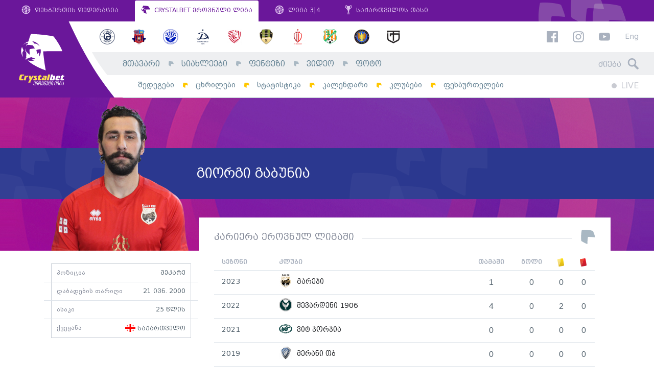

--- FILE ---
content_type: text/html; charset=UTF-8
request_url: https://erovnuliliga.ge/ge/player/4532-giorgi-gabunia
body_size: 6293
content:
<!DOCTYPE html>
<html lang="ka" dir="ltr" xmlns:article="http://ogp.me/ns/article#" xmlns:book="http://ogp.me/ns/book#" xmlns:product="http://ogp.me/ns/product#" xmlns:profile="http://ogp.me/ns/profile#" xmlns:video="http://ogp.me/ns/video#" prefix="content: http://purl.org/rss/1.0/modules/content/  dc: http://purl.org/dc/terms/  foaf: http://xmlns.com/foaf/0.1/  og: http://ogp.me/ns#  rdfs: http://www.w3.org/2000/01/rdf-schema#  schema: http://schema.org/  sioc: http://rdfs.org/sioc/ns#  sioct: http://rdfs.org/sioc/types#  skos: http://www.w3.org/2004/02/skos/core#  xsd: http://www.w3.org/2001/XMLSchema# " class="no-js lang-ka">
<head>

      <link type="text/css" rel="stylesheet" href="/themes/custom/omedia/css/ka.css" media="all" />
  
  <link rel="shortcut icon" href="/favicon.ico?v=hf78sFHs">

  <meta name="viewport" content="width=1024">

  <meta charset="utf-8" />
<meta name="title" content="გიორგი გაბუნია - ეროვნული ლიგა" />
<meta property="og:site_name" content="ეროვნული ლიგა" />
<link rel="canonical" href="https://erovnuliliga.ge/ge/player/4532-giorgi-gabunia" />
<meta name="twitter:card" content="summary_large_image" />
<meta name="twitter:title" content="გიორგი გაბუნია" />
<meta property="og:type" content="article" />
<meta property="fb:app_id" content="265985530479907" />
<meta property="og:url" content="https://erovnuliliga.ge/ge/player/4532-giorgi-gabunia" />
<link rel="image_src" href="https://erovnuliliga.ge/sites/default/files/2023-03/21%20%E1%83%92%E1%83%98%E1%83%9D%E1%83%A0%E1%83%92%E1%83%98%20%E1%83%92%E1%83%90%E1%83%91%E1%83%A3%E1%83%9C%E1%83%98%E1%83%90.png" />
<meta property="og:title" content="გიორგი გაბუნია" />
<meta name="twitter:url" content="https://erovnuliliga.ge/ge/player/4532-giorgi-gabunia" />
<meta name="twitter:image" content="https://erovnuliliga.ge/sites/default/files/2023-03/21%20%E1%83%92%E1%83%98%E1%83%9D%E1%83%A0%E1%83%92%E1%83%98%20%E1%83%92%E1%83%90%E1%83%91%E1%83%A3%E1%83%9C%E1%83%98%E1%83%90.png" />
<meta property="og:image" content="https://erovnuliliga.ge/sites/default/files/2023-03/21%20%E1%83%92%E1%83%98%E1%83%9D%E1%83%A0%E1%83%92%E1%83%98%20%E1%83%92%E1%83%90%E1%83%91%E1%83%A3%E1%83%9C%E1%83%98%E1%83%90.png" />
<meta property="og:image:url" content="https://erovnuliliga.ge/sites/default/files/2023-03/21%20%E1%83%92%E1%83%98%E1%83%9D%E1%83%A0%E1%83%92%E1%83%98%20%E1%83%92%E1%83%90%E1%83%91%E1%83%A3%E1%83%9C%E1%83%98%E1%83%90.png" />
<meta property="og:updated_time" content="2023-03-06T12:08:29+0400" />
<meta property="article:published_time" content="2019-05-03T15:01:45+0400" />
<meta property="article:modified_time" content="2023-03-06T12:08:29+0400" />
<meta name="MobileOptimized" content="width" />
<meta name="HandheldFriendly" content="true" />
<meta name="viewport" content="width=device-width, initial-scale=1.0, maximum-scale=1.0, user-scalable=no" />
<meta http-equiv="X-UA-Compatible" content="IE=edge" />
<link rel="alternate" hreflang="zxx" href="https://erovnuliliga.ge/player/4532-giorgi-gabunia" />
<link rel="revision" href="/player/4532-giorgi-gabunia" />

  <title>გიორგი გაბუნია - ეროვნული ლიგა</title>
  <link rel="stylesheet" href="/sites/default/files/css/css_hh2Rhhu8vLriDfWN1hqBYCQX4i3Mhc4xk0ANhYF3SEw.css?t8yzbr" media="all" />
<link rel="stylesheet" href="/sites/default/files/css/css_a1SPd_-ftyenxsY7AIsn1MT_cq9F8nPER6xSaZba-Y0.css?t8yzbr" media="all" />


  <script>
    var omedia = {
        env : 'und',
        lang: 'ka',
        locale: 'ka_GE',
        onUpdate: []
    };
  </script>

  
<!--[if lte IE 8]>
<script src="/sites/default/files/js/js_VtafjXmRvoUgAzqzYTA3Wrjkx9wcWhjP0G4ZnnqRamA.js"></script>
<![endif]-->



</head>
<body class="path-node alias--player-4532-giorgi-gabunia page-node page-node-type-player" ontouchstart="">
<div id="fb-root"></div>

  
          <header class="om-head mobile-move-scope">
        <nav class="gff-bar mod-cb d-none d-lg-flex">
            <a class="gb-item" href="http://gff.ge/" target="_blank">
                <svg role="image" class="icon-gff-logo gb-icon gb-icon-gff"><use xlink:href="/themes/custom/omedia/images/icons.svg?t8yzbr#icon-gff-logo"></use></svg>
                ფეხბურთის ფედერაცია
            </a>
            <a class="gb-item active" href="/ge/">
                <svg role="image" class="icon-liga-logo gb-icon gb-icon-liga"><use xlink:href="/themes/custom/omedia/images/icons.svg?t8yzbr#icon-liga-logo"></use></svg>
                CRYSTALBET ეროვნული ლიგა
            </a>
            <a class="gb-item" href="http://liga.gff.ge/" target="_blank">
                <svg role="image" class="icon-gff-logo gb-icon gb-icon-gff"><use xlink:href="/themes/custom/omedia/images/icons.svg?t8yzbr#icon-gff-logo"></use></svg>
                ლიგა 3|4
            </a>
            <a class="gb-item" href="http://cup.gff.ge/" target="_blank">
                <svg role="image" class="icon-cup-logo-right gb-icon gb-icon-gff"><use xlink:href="/themes/custom/omedia/images/icons.svg?t8yzbr#icon-cup-logo-right"></use></svg>
                საქართველოს თასი
            </a>
        </nav>

        <div class="oh-main mod-cb clearfix d-none d-lg-block">
            <div class="oh-logo">
                <a href="/ge">
                    <img src="/themes/custom/omedia/images/logo-main-ka.svg" alt="ეროვნული ლიგა">
                </a>
            </div>
            <div class="oh-content">
                <aside class="row no-gutters oh-logos-bar">
                    <div class="col">
                          <nav class="e-season-season-clubs" data-mobile-move=".oh-mobile-logos-wrap" data-mobile-class="oh-mobile-logos">
          <a class="e-club-club-logo" href="https://erovnuliliga.ge/ge/club/gagra">
    <img src="/sites/default/files/styles/club_sm/public/2026-01/Gagra.png?itok=oqpPnvdS" alt="გაგრა">
</a>
      <a class="e-club-club-logo" href="https://erovnuliliga.ge/ge/club/dila">
    <img src="/sites/default/files/styles/club_sm/public/2018-02/dila-en.png?itok=HKLQoM5K" alt="დილა">
</a>
      <a class="e-club-club-logo" href="https://erovnuliliga.ge/ge/club/dinamo-bt">
    <img src="/sites/default/files/styles/club_sm/public/2020-02/673016CF-D7CE-4AF6-AB19-EE25ADB5AB7F.png?itok=yDTIVtxj" alt="დინამო ბთ">
</a>
      <a class="e-club-club-logo" href="https://erovnuliliga.ge/ge/club/dinamo-tb">
    <img src="/sites/default/files/styles/club_sm/public/2018-02/dinamo-tbilisi-en.png?itok=Vvg5hn39" alt="დინამო თბ">
</a>
      <a class="e-club-club-logo" href="https://erovnuliliga.ge/ge/club/iberia-1999">
    <img src="/sites/default/files/styles/club_sm/public/2021-02/red.png?itok=jZlL_IXU" alt="იბერია 1999">
</a>
      <a class="e-club-club-logo" href="https://erovnuliliga.ge/ge/club/meshakhte">
    <img src="/sites/default/files/styles/club_sm/public/2018-02/meshaxte.png?itok=OjjDy8NA" alt="მეშახტე">
</a>
      <a class="e-club-club-logo" href="https://erovnuliliga.ge/ge/club/rustavi">
    <img src="/sites/default/files/styles/club_sm/public/2019-02/Rustavi.png?itok=_QUmqemF" alt="რუსთავი">
</a>
      <a class="e-club-club-logo" href="https://erovnuliliga.ge/ge/club/samgurali">
    <img src="/sites/default/files/styles/club_sm/public/2020-01/samgurali.png?itok=vn9h8Qwj" alt="სამგურალი">
</a>
      <a class="e-club-club-logo" href="https://erovnuliliga.ge/ge/club/spaeri">
    <img src="/sites/default/files/styles/club_sm/public/2022-01/spaeri_0.png?itok=pkmtNhyO" alt="სპაერი">
</a>
      <a class="e-club-club-logo" href="https://erovnuliliga.ge/ge/club/torpedo">
    <img src="/sites/default/files/styles/club_sm/public/2018-02/torpedo.png?itok=03KYbPKo" alt="ტორპედო">
</a>
  
</nav>



                    </div>
                    <div class="col-auto oh-links oh-right-padder" data-mobile-move=".oh-mobile-links-wrap" data-mobile-class="oh-mobile-links">
                        <a href="https://www.facebook.com/CrystalbetErovnuliLiga" target="_blank"><svg role="image" class="icon-facebook fb-icon"><use xlink:href="/themes/custom/omedia/images/icons.svg?t8yzbr#icon-facebook"></use></svg></a>
                        <a href="https://www.instagram.com/crystalbeterovnuliliga" target="_blank"><svg role="image" class="icon-instagram ig-icon"><use xlink:href="/themes/custom/omedia/images/icons.svg?t8yzbr#icon-instagram"></use></svg></a>
                        <a href="https://www.youtube.com/erovnuliliga" target="_blank"><svg role="image" class="icon-youtube yt-icon"><use xlink:href="/themes/custom/omedia/images/icons.svg?t8yzbr#icon-youtube"></use></svg></a>

                                                    <a class="oh-lang" href="/en/player/4532-giorgi-gabunia">Eng</a>
                                            </div>
                </aside>
                <div class="row no-gutters oh-main-bar">
                    <nav class="col">
                          
                <ul class="main-menu menu-level-0 list-unstyled" data-mobile-move=".oh-mobile-menus" data-mobile-class="oh-mobile-nav list-unstyled">
                                <li class="menu-item item-level-0 menu-path-">
                                    <a href="/ge" class="link-level-0" data-drupal-link-system-path="&lt;front&gt;">მთავარი</a>
                                            </li>
                                <li class="menu-item item-level-0 menu-path-news">
                                    <a href="/ge/news" class="link-level-0" data-drupal-link-system-path="news">სიახლეები</a>
                                            </li>
                                <li class="menu-item item-level-0 menu-path-http-fantasyeligage">
                                    <a href="http://fantasy.eliga.ge/" class="link-level-0">ფენტეზი</a>
                                            </li>
                                <li class="menu-item item-level-0 menu-path-video">
                                    <a href="/ge/video" class="link-level-0" data-drupal-link-system-path="video">ვიდეო</a>
                                            </li>
                                <li class="menu-item item-level-0 menu-path-photo">
                                    <a href="/ge/photo" class="link-level-0" data-drupal-link-system-path="photo">ფოტო</a>
                                            </li>
                </ul>
    




                    </nav>
                    <div class="col-auto">
                        <form class="head-search oh-right-padder" method="get" action="https://erovnuliliga.ge/ge/search" data-mobile-move=".oh-mobile-search-wrap" data-mobile-class="oh-mobile-search">
                            <input type="text" placeholder="ძიება" class="hs-input" name="query">
                            <span class="hs-icon"><svg role="image" class="icon-search hs-icon-icon"><use xlink:href="/themes/custom/omedia/images/icons.svg?t8yzbr#icon-search"></use></svg></span>
                        </form>
                    </div>
                </div>
                <div class="row no-gutters oh-secondary-bar">
                    <nav class="col">
                          
                <ul class="secondary-menu menu-level-0 list-unstyled" data-mobile-move=".oh-mobile-menus" data-mobile-class="oh-mobile-nav list-unstyled">
                                            <li class="menu-item item-level-0 menu-path-results">
                                            <a href="/ge/results" class="link-level-0" data-drupal-link-system-path="results">შედეგები</a>
                                                        </li>
                                            <li class="menu-item item-level-0 menu-path-tables">
                                            <a href="/ge/tables" class="link-level-0" data-drupal-link-system-path="tables">ცხრილები</a>
                                                        </li>
                                            <li class="menu-item item-level-0 menu-path-stats">
                                            <a href="/ge/stats" class="link-level-0" data-drupal-link-system-path="stats">სტატისტიკა</a>
                                                        </li>
                                            <li class="menu-item item-level-0 menu-path-calendar">
                                            <a href="/ge/calendar" class="link-level-0" data-drupal-link-system-path="calendar">კალენდარი</a>
                                                        </li>
                                            <li class="menu-item item-level-0 menu-path-clubs">
                                            <a href="/ge/clubs" class="link-level-0" data-drupal-link-system-path="clubs">კლუბები</a>
                                                        </li>
                                            <li class="menu-item item-level-0 menu-path-players">
                                            <a href="/ge/players" class="link-level-0" data-drupal-link-system-path="players">ფეხბურთელები</a>
                                                        </li>
                    </ul>
    




                    </nav>
                    <div class="col-auto">
                                                <div class="oh-live clearfix oh-right-padder" data-mobile-move=".oh-mobile-live">
                            <a class="main-live" href="https://erovnuliliga.ge/ge">
                                <span class="ml-circle"></span> LIVE
                            </a>
                                                        <span class="sound-toggle" data-toggle="tooltip" title="აუდიო-შეტყობინების ჩართვა/გამორთვა">
                                <svg role="image" class="icon-volume-up sound-on"><use xlink:href="/themes/custom/omedia/images/icons.svg?t8yzbr#icon-volume-up"></use></svg>
                                <svg role="image" class="icon-volume-off sound-off"><use xlink:href="/themes/custom/omedia/images/icons.svg?t8yzbr#icon-volume-off"></use></svg>
                            </span>
                        </div>
                    </div>
                </div>
            </div>
        </div>

        <aside class="oh-mobile mod-cb d-block d-lg-none">
            <div class="oh-mobile-bar d-flex">
                <a class="oh-mobile-logo" href="/ge">
                                        <img src="/themes/custom/omedia/images/logo-mobile-cb-ka.svg" alt="ეროვნული ლიგა">
                </a>
                <div class="oh-mobile-spacer"></div>
                <div class="oh-mobile-live"></div>
                <a class="oh-mobile-burger" href="#">
                    <svg role="image" class="icon-hamburger hamburger-icon"><use xlink:href="/themes/custom/omedia/images/icons.svg?t8yzbr#icon-hamburger"></use></svg>
                    <svg role="image" class="icon-close close-icon"><use xlink:href="/themes/custom/omedia/images/icons.svg?t8yzbr#icon-close"></use></svg>
                </a>
            </div>
            <div class="oh-mobile-main">
                <div class="row">
                    <div class="col-6">
                        <div class="oh-mobile-menus"></div>
                    </div>
                    <div class="col-6">
                        <div class="oh-mobile-logos-wrap"></div>
                    </div>
                </div>
                <div class="oh-mobile-misc">
                    <div class="row">
                        <div class="col-6">
                            <div class="oh-mobile-search-wrap"></div>
                        </div>
                        <div class="col-6">
                            <div class="oh-mobile-links-wrap"></div>
                        </div>
                    </div>
                </div>
            </div>
        </aside>
    </header>

      




    <div class="pb-5">

          <article class="e-player-full" data-id="4532">

    <header class="e-player-full--header">
        <div class="pfh-line fg-type-light" style="color:#ffffff; background-color:#2b388f">
            <div class="container clearfix">
                <div class="pfh-photo has-cutout">
                                            <img src="https://erovnuliliga.ge/sites/default/files/styles/player_cutout_lg/public/2023-03/21%20%E1%83%92%E1%83%98%E1%83%9D%E1%83%A0%E1%83%92%E1%83%98%20%E1%83%92%E1%83%90%E1%83%91%E1%83%A3%E1%83%9C%E1%83%98%E1%83%90.png?itok=7kPRoU8Q" alt="გიორგი გაბუნია"
                             class=" cutout">
                                    </div>
                <div class="pfh-name d-flex align-items-center">
                                        <h1 class="pfh-name-name">
                        გიორგი გაბუნია
                    </h1>
                </div>
                                            </div>
        </div>
    </header>

    <div class="container pf-main">
        <div class="row">
            <div class="pf-sidebar">
                <div class="pf-intro-details">
                                                                <div class="row">
                            <div class="col">
                                პოზიცია
                            </div>
                            <div class="col-auto pf-intro-value">
                                მეკარე
                            </div>
                        </div>
                                                                <div class="row">
                            <div class="col">
                                დაბადების თარიღი
                            </div>
                            <div class="col-auto pf-intro-value">
                                      <time datetime="2000-06-21T12:00:00Z">21 ივნ. 2000</time>

  
                            </div>
                        </div>
                                                                <div class="row">
                            <div class="col">
                                ასაკი
                            </div>
                            <div class="col-auto pf-intro-value">
                                25 წლის
                            </div>
                        </div>
                                                                <div class="row flex-nowrap">
                            <div class="col">
                                ქვეყანა
                            </div>
                            <div class="col-auto pf-intro-value pf-intro-nationality">
                                          <img src="/sites/default/files/2018-02/ge.svg" alt="">
      საქართველო
  
  
                            </div>
                        </div>
                                                                            </div>


                
            </div>
            <div class="pf-content">
                <div class="pf-content-inner">

                    

                                            <h2 class="gff-logo-small-title">
                            <span class="lst-inner">კარიერა ეროვნულ ლიგაში</span>
                        </h2>

                        <div class="table-responsive">
                            <table class="pf-career">
                                <thead>
                                <tr>
                                    <th class="pfc-season">სეზონი</th>
                                    <th class="pfc-club">კლუბი</th>

                                    <th class="pfc-num">თამაში</th>
                                    <th class="pfc-num">გოლი</th>
                                    <th class="pfc-num" data-toggle="tooltip"
                                        title="ყვითელი ბარათი"><span class="event-icon ei-card_y"></span></th>
                                    <th class="pfc-num" data-toggle="tooltip"
                                        title="წითელი ბარათი"><span class="event-icon ei-card_r"></span></th>
                                </tr>
                                </thead>
                                <tbody>
                                                                    <tr>
                                        <td class="pfc-season">2023</td>
                                        <td class="pfc-club">
                                            <a class="pfc-club-single" href="https://erovnuliliga.ge/ge/club/gareji">
                                                <img src="https://erovnuliliga.ge/sites/default/files/styles/club_sm/public/2020-12/gareji.png?itok=0ERsiD7Z" alt="">
                                                გარეჯი
                                            </a>
                                        </td>
                                        <td class="pfc-num">1</td>
                                        <td class="pfc-num">0</td>
                                        <td class="pfc-num">0</td>
                                        <td class="pfc-num">0</td>
                                    </tr>
                                                                    <tr>
                                        <td class="pfc-season">2022</td>
                                        <td class="pfc-club">
                                            <a class="pfc-club-single" href="https://erovnuliliga.ge/ge/club/shevardeni-1906">
                                                <img src="https://erovnuliliga.ge/sites/default/files/styles/club_sm/public/2018-02/shevardeni.png?itok=jaam9den" alt="">
                                                შევარდენი 1906
                                            </a>
                                        </td>
                                        <td class="pfc-num">4</td>
                                        <td class="pfc-num">0</td>
                                        <td class="pfc-num">2</td>
                                        <td class="pfc-num">0</td>
                                    </tr>
                                                                    <tr>
                                        <td class="pfc-season">2021</td>
                                        <td class="pfc-club">
                                            <a class="pfc-club-single" href="https://erovnuliliga.ge/ge/club/vit-jorjia">
                                                <img src="https://erovnuliliga.ge/sites/default/files/styles/club_sm/public/2018-03/Untitled-1.png?itok=NxfzdqLz" alt="">
                                                ვიტ ჯორჯია
                                            </a>
                                        </td>
                                        <td class="pfc-num">0</td>
                                        <td class="pfc-num">0</td>
                                        <td class="pfc-num">0</td>
                                        <td class="pfc-num">0</td>
                                    </tr>
                                                                    <tr>
                                        <td class="pfc-season">2019</td>
                                        <td class="pfc-club">
                                            <a class="pfc-club-single" href="https://erovnuliliga.ge/ge/club/merani-tb">
                                                <img src="https://erovnuliliga.ge/sites/default/files/styles/club_sm/public/2019-01/merani.png?itok=zaWNCpqi" alt="">
                                                მერანი თბ
                                            </a>
                                        </td>
                                        <td class="pfc-num">0</td>
                                        <td class="pfc-num">0</td>
                                        <td class="pfc-num">0</td>
                                        <td class="pfc-num">0</td>
                                    </tr>
                                                                </tbody>
                            </table>
                        </div>

                        <h2 class="gff-logo-bg-title full-width mb-4">
                            <span class="lbt-inner d-flex align-items-center">
                                <span>სტატისტიკა</span>
                            </span>
                        </h2>

                        <div class="b-eliga-filters text-center mb-4">
                            <div class="bef-dropdown-wrap dropdown dropdown-local show">
                                <a class="bef-dropdown dropdown-toggle" href="#" data-toggle="dropdown">
                                    <svg role="image" class="icon-liga-logo "><use xlink:href="/themes/custom/omedia/images/icons.svg?t8yzbr#icon-liga-logo"></use></svg>
                                    <span class="dropdown-replace-this"></span>
                                </a>
                                <div class="dropdown-menu" aria-labelledby="dropdownMenuLink">
                                                                            <a class="dropdown-item" href="#stat-459">
                                            სეზონი
                                            2023
                                        </a>
                                                                            <a class="dropdown-item" href="#stat-437">
                                            სეზონი
                                            2022
                                        </a>
                                                                            <a class="dropdown-item" href="#stat-410">
                                            სეზონი
                                            2021
                                        </a>
                                                                            <a class="dropdown-item" href="#stat-357">
                                            სეზონი
                                            2019
                                        </a>
                                                                    </div>
                            </div>
                        </div>

                                                    <div id="stat-459"
                                 class="pf-stat-box d-none-soft" data-season-id="459"
                                 data-season-name="2023">
                                <table class="stats-table split-table">
                                                                    <tr>
                                        <td class="st-label">
                                            თამაშები
                                        </td>
                                        <td class="st-value">
                                            1
                                        </td>
                                    </tr>
                                                                    <tr>
                                        <td class="st-label">
                                            თამაშები შეცვლაზე
                                        </td>
                                        <td class="st-value">
                                            -
                                        </td>
                                    </tr>
                                                                    <tr>
                                        <td class="st-label">
                                            გოლები
                                        </td>
                                        <td class="st-value">
                                            -
                                        </td>
                                    </tr>
                                                                    <tr>
                                        <td class="st-label">
                                            გოლები პენალტით
                                        </td>
                                        <td class="st-value">
                                            -
                                        </td>
                                    </tr>
                                                                    <tr>
                                        <td class="st-label">
                                            საგოლე პასები
                                        </td>
                                        <td class="st-value">
                                            -
                                        </td>
                                    </tr>
                                                                    <tr>
                                        <td class="st-label">
                                            მოგება
                                        </td>
                                        <td class="st-value">
                                            1
                                        </td>
                                    </tr>
                                                                    <tr>
                                        <td class="st-label">
                                            წაგება
                                        </td>
                                        <td class="st-value">
                                            -
                                        </td>
                                    </tr>
                                                                    <tr>
                                        <td class="st-label">
                                            ფრე
                                        </td>
                                        <td class="st-value">
                                            -
                                        </td>
                                    </tr>
                                                                    <tr>
                                        <td class="st-label">
                                            ავტოგოლები
                                        </td>
                                        <td class="st-value">
                                            -
                                        </td>
                                    </tr>
                                                                    <tr>
                                        <td class="st-label">
                                            ყვითელი ბარათები
                                        </td>
                                        <td class="st-value">
                                            -
                                        </td>
                                    </tr>
                                                                    <tr>
                                        <td class="st-label">
                                            წითელი ბარათები
                                        </td>
                                        <td class="st-value">
                                            -
                                        </td>
                                    </tr>
                                                                    <tr>
                                        <td class="st-label">
                                            მშრალი მატჩები
                                        </td>
                                        <td class="st-value">
                                            -
                                        </td>
                                    </tr>
                                                                </table>
                            </div>
                                                    <div id="stat-437"
                                 class="pf-stat-box d-none-soft" data-season-id="437"
                                 data-season-name="2022">
                                <table class="stats-table split-table">
                                                                    <tr>
                                        <td class="st-label">
                                            თამაშები
                                        </td>
                                        <td class="st-value">
                                            -
                                        </td>
                                    </tr>
                                                                    <tr>
                                        <td class="st-label">
                                            თამაშები შეცვლაზე
                                        </td>
                                        <td class="st-value">
                                            -
                                        </td>
                                    </tr>
                                                                    <tr>
                                        <td class="st-label">
                                            გოლები
                                        </td>
                                        <td class="st-value">
                                            -
                                        </td>
                                    </tr>
                                                                    <tr>
                                        <td class="st-label">
                                            გოლები პენალტით
                                        </td>
                                        <td class="st-value">
                                            -
                                        </td>
                                    </tr>
                                                                    <tr>
                                        <td class="st-label">
                                            საგოლე პასები
                                        </td>
                                        <td class="st-value">
                                            -
                                        </td>
                                    </tr>
                                                                    <tr>
                                        <td class="st-label">
                                            მოგება
                                        </td>
                                        <td class="st-value">
                                            -
                                        </td>
                                    </tr>
                                                                    <tr>
                                        <td class="st-label">
                                            წაგება
                                        </td>
                                        <td class="st-value">
                                            -
                                        </td>
                                    </tr>
                                                                    <tr>
                                        <td class="st-label">
                                            ფრე
                                        </td>
                                        <td class="st-value">
                                            -
                                        </td>
                                    </tr>
                                                                    <tr>
                                        <td class="st-label">
                                            ავტოგოლები
                                        </td>
                                        <td class="st-value">
                                            -
                                        </td>
                                    </tr>
                                                                    <tr>
                                        <td class="st-label">
                                            ყვითელი ბარათები
                                        </td>
                                        <td class="st-value">
                                            -
                                        </td>
                                    </tr>
                                                                    <tr>
                                        <td class="st-label">
                                            წითელი ბარათები
                                        </td>
                                        <td class="st-value">
                                            -
                                        </td>
                                    </tr>
                                                                    <tr>
                                        <td class="st-label">
                                            მშრალი მატჩები
                                        </td>
                                        <td class="st-value">
                                            -
                                        </td>
                                    </tr>
                                                                </table>
                            </div>
                                                    <div id="stat-410"
                                 class="pf-stat-box d-none-soft" data-season-id="410"
                                 data-season-name="2021">
                                <table class="stats-table split-table">
                                                                    <tr>
                                        <td class="st-label">
                                            თამაშები
                                        </td>
                                        <td class="st-value">
                                            -
                                        </td>
                                    </tr>
                                                                    <tr>
                                        <td class="st-label">
                                            თამაშები შეცვლაზე
                                        </td>
                                        <td class="st-value">
                                            -
                                        </td>
                                    </tr>
                                                                    <tr>
                                        <td class="st-label">
                                            გოლები
                                        </td>
                                        <td class="st-value">
                                            -
                                        </td>
                                    </tr>
                                                                    <tr>
                                        <td class="st-label">
                                            გოლები პენალტით
                                        </td>
                                        <td class="st-value">
                                            -
                                        </td>
                                    </tr>
                                                                    <tr>
                                        <td class="st-label">
                                            საგოლე პასები
                                        </td>
                                        <td class="st-value">
                                            -
                                        </td>
                                    </tr>
                                                                    <tr>
                                        <td class="st-label">
                                            მოგება
                                        </td>
                                        <td class="st-value">
                                            -
                                        </td>
                                    </tr>
                                                                    <tr>
                                        <td class="st-label">
                                            წაგება
                                        </td>
                                        <td class="st-value">
                                            -
                                        </td>
                                    </tr>
                                                                    <tr>
                                        <td class="st-label">
                                            ფრე
                                        </td>
                                        <td class="st-value">
                                            -
                                        </td>
                                    </tr>
                                                                    <tr>
                                        <td class="st-label">
                                            ავტოგოლები
                                        </td>
                                        <td class="st-value">
                                            -
                                        </td>
                                    </tr>
                                                                    <tr>
                                        <td class="st-label">
                                            ყვითელი ბარათები
                                        </td>
                                        <td class="st-value">
                                            -
                                        </td>
                                    </tr>
                                                                    <tr>
                                        <td class="st-label">
                                            წითელი ბარათები
                                        </td>
                                        <td class="st-value">
                                            -
                                        </td>
                                    </tr>
                                                                    <tr>
                                        <td class="st-label">
                                            მშრალი მატჩები
                                        </td>
                                        <td class="st-value">
                                            -
                                        </td>
                                    </tr>
                                                                </table>
                            </div>
                                                    <div id="stat-357"
                                 class="pf-stat-box d-none-soft" data-season-id="357"
                                 data-season-name="2019">
                                <table class="stats-table split-table">
                                                                    <tr>
                                        <td class="st-label">
                                            თამაშები
                                        </td>
                                        <td class="st-value">
                                            -
                                        </td>
                                    </tr>
                                                                    <tr>
                                        <td class="st-label">
                                            თამაშები შეცვლაზე
                                        </td>
                                        <td class="st-value">
                                            -
                                        </td>
                                    </tr>
                                                                    <tr>
                                        <td class="st-label">
                                            გოლები
                                        </td>
                                        <td class="st-value">
                                            -
                                        </td>
                                    </tr>
                                                                    <tr>
                                        <td class="st-label">
                                            გოლები პენალტით
                                        </td>
                                        <td class="st-value">
                                            -
                                        </td>
                                    </tr>
                                                                    <tr>
                                        <td class="st-label">
                                            საგოლე პასები
                                        </td>
                                        <td class="st-value">
                                            -
                                        </td>
                                    </tr>
                                                                    <tr>
                                        <td class="st-label">
                                            მოგება
                                        </td>
                                        <td class="st-value">
                                            -
                                        </td>
                                    </tr>
                                                                    <tr>
                                        <td class="st-label">
                                            წაგება
                                        </td>
                                        <td class="st-value">
                                            -
                                        </td>
                                    </tr>
                                                                    <tr>
                                        <td class="st-label">
                                            ფრე
                                        </td>
                                        <td class="st-value">
                                            -
                                        </td>
                                    </tr>
                                                                    <tr>
                                        <td class="st-label">
                                            ავტოგოლები
                                        </td>
                                        <td class="st-value">
                                            -
                                        </td>
                                    </tr>
                                                                    <tr>
                                        <td class="st-label">
                                            ყვითელი ბარათები
                                        </td>
                                        <td class="st-value">
                                            -
                                        </td>
                                    </tr>
                                                                    <tr>
                                        <td class="st-label">
                                            წითელი ბარათები
                                        </td>
                                        <td class="st-value">
                                            -
                                        </td>
                                    </tr>
                                                                    <tr>
                                        <td class="st-label">
                                            მშრალი მატჩები
                                        </td>
                                        <td class="st-value">
                                            -
                                        </td>
                                    </tr>
                                                                </table>
                            </div>
                                            
                    

                </div>
            </div>
        </div>
    </div>

</article>



    </div>


    <div class="om-footer-wrap">
        <div class="container">
            <footer class="om-footer">
                <div class="row of-main-row">
                    <div class="col-3 d-none d-lg-block">
                        <nav class="of-menu">
                              
                <ul class="main-menu menu-level-0 list-unstyled" data-mobile-move=".oh-mobile-menus" data-mobile-class="oh-mobile-nav list-unstyled">
                                <li class="menu-item item-level-0 menu-path-">
                                    <a href="/ge" class="link-level-0" data-drupal-link-system-path="&lt;front&gt;">მთავარი</a>
                                            </li>
                                <li class="menu-item item-level-0 menu-path-news">
                                    <a href="/ge/news" class="link-level-0" data-drupal-link-system-path="news">სიახლეები</a>
                                            </li>
                                <li class="menu-item item-level-0 menu-path-http-fantasyeligage">
                                    <a href="http://fantasy.eliga.ge/" class="link-level-0">ფენტეზი</a>
                                            </li>
                                <li class="menu-item item-level-0 menu-path-video">
                                    <a href="/ge/video" class="link-level-0" data-drupal-link-system-path="video">ვიდეო</a>
                                            </li>
                                <li class="menu-item item-level-0 menu-path-photo">
                                    <a href="/ge/photo" class="link-level-0" data-drupal-link-system-path="photo">ფოტო</a>
                                            </li>
                </ul>
    




                              
                <ul class="secondary-menu menu-level-0 list-unstyled" data-mobile-move=".oh-mobile-menus" data-mobile-class="oh-mobile-nav list-unstyled">
                                            <li class="menu-item item-level-0 menu-path-results">
                                            <a href="/ge/results" class="link-level-0" data-drupal-link-system-path="results">შედეგები</a>
                                                        </li>
                                            <li class="menu-item item-level-0 menu-path-tables">
                                            <a href="/ge/tables" class="link-level-0" data-drupal-link-system-path="tables">ცხრილები</a>
                                                        </li>
                                            <li class="menu-item item-level-0 menu-path-stats">
                                            <a href="/ge/stats" class="link-level-0" data-drupal-link-system-path="stats">სტატისტიკა</a>
                                                        </li>
                                            <li class="menu-item item-level-0 menu-path-calendar">
                                            <a href="/ge/calendar" class="link-level-0" data-drupal-link-system-path="calendar">კალენდარი</a>
                                                        </li>
                                            <li class="menu-item item-level-0 menu-path-clubs">
                                            <a href="/ge/clubs" class="link-level-0" data-drupal-link-system-path="clubs">კლუბები</a>
                                                        </li>
                                            <li class="menu-item item-level-0 menu-path-players">
                                            <a href="/ge/players" class="link-level-0" data-drupal-link-system-path="players">ფეხბურთელები</a>
                                                        </li>
                    </ul>
    




                        </nav>
                    </div>
                    <div class="col-12 col-md-6 col-lg-6 align-self-center">
                        <div class="of-logo d-flex align-items-center">
                            <div class="of-logo-logo"><svg role="image" class="icon-liga-logo of-logo-liga"><use xlink:href="/themes/custom/omedia/images/icons.svg?t8yzbr#icon-liga-logo"></use></svg></div>
                            <div class="of-logo-text">
                                &copy; 2026 ეროვნული ლიგა
                            </div>
                        </div>
                        <a class="of-logo d-flex align-items-center" href="http://gff.ge" target="_blank">
                            <span class="of-logo-logo"><svg role="image" class="icon-gff-logo "><use xlink:href="/themes/custom/omedia/images/icons.svg?t8yzbr#icon-gff-logo"></use></svg></span>
                            <span class="of-logo-text">
                                საქართველოს ფეხბურთის ფედერაცია
                            </span>
                        </a>
                    </div>
                    <div class="col-12 col-md-6 col-lg-3 text-center text-md-right d-flex flex-column justify-content-between">
                        <div class="of-social">
                            <a href="https://www.facebook.com/CrystalbetErovnuliLiga" target="_blank"><svg role="image" class="icon-facebook fb-icon"><use xlink:href="/themes/custom/omedia/images/icons.svg?t8yzbr#icon-facebook"></use></svg></a>
                            <a href="https://www.instagram.com/crystalbeterovnuliliga" target="_blank"><svg role="image" class="icon-instagram ig-icon"><use xlink:href="/themes/custom/omedia/images/icons.svg?t8yzbr#icon-instagram"></use></svg></a>
                            <a href="https://www.youtube.com/erovnuliliga" target="_blank"><svg role="image" class="icon-youtube-square yt-icon"><use xlink:href="/themes/custom/omedia/images/icons.svg?t8yzbr#icon-youtube-square"></use></svg></a>
                        </div>
                        <div class="of-omedia">
                            <a href="http://omedia.ge" title="საიტების დეველოპმენტი">ვებსაიტი შექმნილია ომედიაში</a>
                        </div>
                    </div>
                </div>
            </footer>
        </div>
    </div>

  


  <script type="application/json" data-drupal-selector="drupal-settings-json">{"path":{"baseUrl":"\/","scriptPath":null,"pathPrefix":"ge\/","currentPath":"node\/4532","currentPathIsAdmin":false,"isFront":false,"currentLanguage":"ka"},"pluralDelimiter":"\u0003","ajaxPageState":{"libraries":"ajax_loader\/ajax_loader.throbber,core\/html5shiv,core\/jquery.cookie,omedia\/bootstrap,omedia\/breakpoints-js,omedia\/global-styling,omedia\/jssocials,omedia\/popperjs,omedia\/slicknav,omedia\/socket_io,omedia\/sticky-kit,omedia\/svg4everybody,system\/base","theme":"omedia","theme_token":null},"ajaxTrustedUrl":[],"ajaxLoader":{"markup":"\u003Cdiv class=\u0022ajax-throbber sk-wave\u0022\u003E\n              \u003Cdiv class=\u0022sk-rect sk-rect1\u0022\u003E\u003C\/div\u003E\n              \u003Cdiv class=\u0022sk-rect sk-rect2\u0022\u003E\u003C\/div\u003E\n              \u003Cdiv class=\u0022sk-rect sk-rect3\u0022\u003E\u003C\/div\u003E\n              \u003Cdiv class=\u0022sk-rect sk-rect4\u0022\u003E\u003C\/div\u003E\n              \u003Cdiv class=\u0022sk-rect sk-rect5\u0022\u003E\u003C\/div\u003E\n            \u003C\/div\u003E","hideAjaxMessage":false,"alwaysFullscreen":false,"throbberPosition":"body"},"omedia":{"livescore_url":"https:\/\/livescore.eliga.ge","svg_icon_file":"images\/icons.svg","theme_path":"\/themes\/custom\/omedia","css_js_query_string":"t8yzbr","views_excluded_sets":[],"active_langs":["en","ka"]},"user":{"uid":0,"permissionsHash":"3193430499c667bbcd59cb51e401aba32679e2a9c51258258deb8c16c9747584"}}</script>
<script src="/sites/default/files/js/js_cYGbAWRtvpzlHdGdutJ4eXjjR8YQVtW8p4ysa5oInzE.js"></script>

    <script>
        (function(i,s,o,g,r,a,m){i['GoogleAnalyticsObject']=r;i[r]=i[r]||function(){
                (i[r].q=i[r].q||[]).push(arguments)},i[r].l=1*new Date();a=s.createElement(o),
            m=s.getElementsByTagName(o)[0];a.async=1;a.src=g;m.parentNode.insertBefore(a,m)
        })(window,document,'script','https://www.google-analytics.com/analytics.js','ga');

        ga('create', 'UA-92967902-1', 'auto');
        ga('send', 'pageview');

    </script>
<script defer src="https://static.cloudflareinsights.com/beacon.min.js/vcd15cbe7772f49c399c6a5babf22c1241717689176015" integrity="sha512-ZpsOmlRQV6y907TI0dKBHq9Md29nnaEIPlkf84rnaERnq6zvWvPUqr2ft8M1aS28oN72PdrCzSjY4U6VaAw1EQ==" data-cf-beacon='{"version":"2024.11.0","token":"b76b725a6efb443584eace88e388f277","r":1,"server_timing":{"name":{"cfCacheStatus":true,"cfEdge":true,"cfExtPri":true,"cfL4":true,"cfOrigin":true,"cfSpeedBrain":true},"location_startswith":null}}' crossorigin="anonymous"></script>
</body>
</html>


--- FILE ---
content_type: text/css
request_url: https://erovnuliliga.ge/themes/custom/omedia/css/ka.css
body_size: -216
content:
@font-face{font-family:"BPGExelcBody";src:url('fonts/?1518534900');src:url('fonts/?&1518534900#iefix') format('embedded-opentype'),url('fonts/bpg_gel_excelsior-webfont.woff2?1518534728') format('woff2'),url('fonts/bpg_gel_excelsior-webfont.woff?1518534728') format('woff');font-weight:normal;font-style:normal}@font-face{font-family:"BPGExcelcUpper";src:url('fonts/?1518534900');src:url('fonts/?&1518534900#iefix') format('embedded-opentype'),url('fonts/bpg_gel_excelsior_caps-webfont.woff2?1518534728') format('woff2'),url('fonts/bpg_gel_excelsior_caps-webfont.woff?1518534727') format('woff');font-weight:normal;font-style:normal}@font-face{font-family:"AlkSanet";src:url('fonts/?1518534900');src:url('fonts/?&1518534900#iefix') format('embedded-opentype'),url('fonts/alk-sanet.woff2?1442385672') format('woff2'),url('fonts/alk-sanet.woff?1442385672') format('woff');font-weight:normal;font-style:normal}
